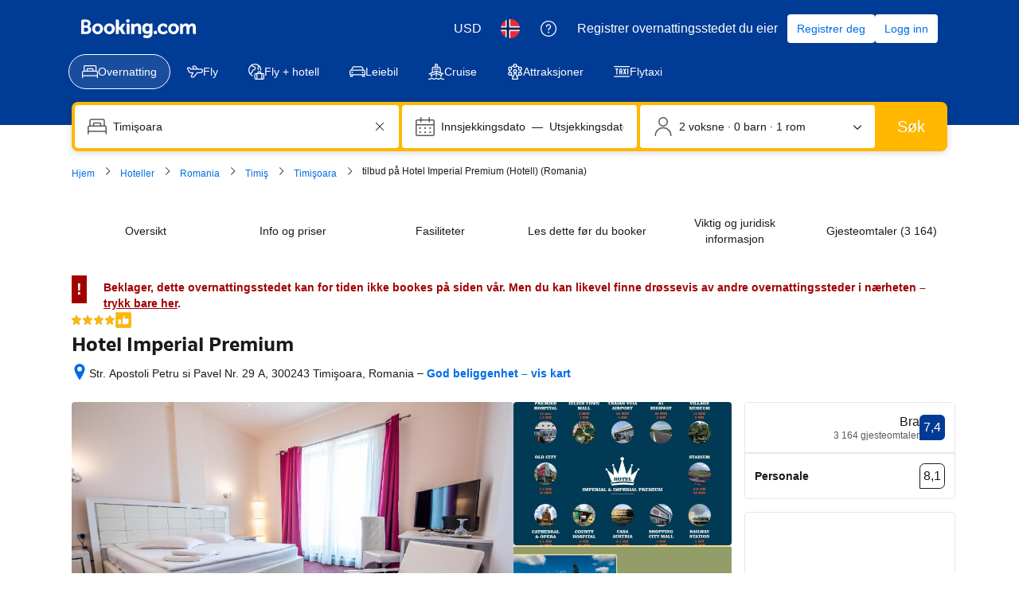

--- FILE ---
content_type: text/html; charset=UTF-8
request_url: https://www.booking.com/hotel/ro/imperial-premium.no.html
body_size: 1813
content:
<!DOCTYPE html>
<html lang="en">
<head>
    <meta charset="utf-8">
    <meta name="viewport" content="width=device-width, initial-scale=1">
    <title></title>
    <style>
        body {
            font-family: "Arial";
        }
    </style>
    <script type="text/javascript">
    window.awsWafCookieDomainList = ['booking.com'];
    window.gokuProps = {
"key":"AQIDAHjcYu/GjX+QlghicBgQ/[base64]",
          "iv":"EkQVUADqSwAACSeM",
          "context":"jhKwj2Qt69k256jQ/3YGpoMFZILsiz33t1Eo8AdPzwyO+73rJ+CmD+09JW2NYQpJqcB7n1s/MSqwoDUIDztOExmp4LRxCYVJxGdPR9TgmWPrxFEYkHi2sMsVhD6zSASb8pnwrns3DR3dNO0vHa9cUbcH7kXnlutCBYk8EE259zb4T+SoFI85i+vyPvKrVq17YsNJdfGnkCjNeBE9Kcsi7JKfKdcz4dOjrn8J9PlAToBLpSzXSymuy54numhziZh4qALz/L+nKldrWlfgiqntDv8jhsXMcY+QEnMkd0z9vTN6lhmHDFYnpDI7aMV2LRmgbYThRC686frbRQEgQXe4NI+BURf9Cx4J06LIZdteqR6OaFs="
};
    </script>
    <script src="https://d8c14d4960ca.337f8b16.us-east-2.token.awswaf.com/d8c14d4960ca/a18a4859af9c/f81f84a03d17/challenge.js"></script>
</head>
<body>
    <div id="challenge-container"></div>
    <script type="text/javascript">
        AwsWafIntegration.saveReferrer();
        AwsWafIntegration.checkForceRefresh().then((forceRefresh) => {
            if (forceRefresh) {
                AwsWafIntegration.forceRefreshToken().then(() => {
                    window.location.reload(true);
                });
            } else {
                AwsWafIntegration.getToken().then(() => {
                    window.location.reload(true);
                });
            }
        });
    </script>
    <noscript>
        <h1>JavaScript is disabled</h1>
        In order to continue, we need to verify that you're not a robot.
        This requires JavaScript. Enable JavaScript and then reload the page.
    </noscript>
</body>
</html>